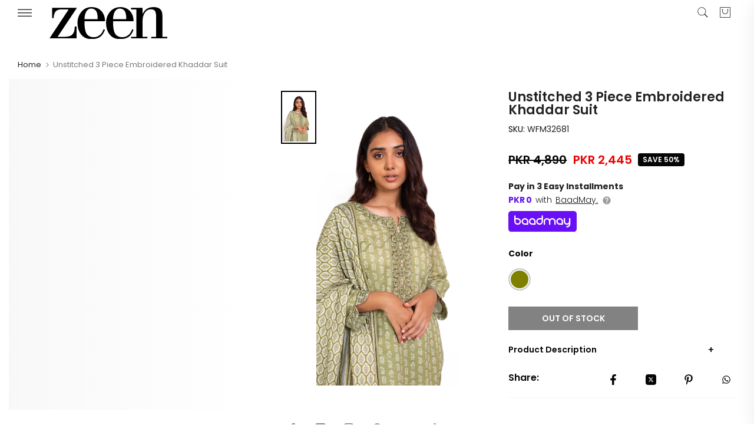

--- FILE ---
content_type: text/javascript; charset=utf-8
request_url: https://zeenwoman.com/products/unstitched-3-piece-embroidered-khaddar-suit-wfm32681-olive.js
body_size: -67
content:
{"id":7134113955980,"title":"Unstitched 3 Piece Embroidered Khaddar Suit","handle":"unstitched-3-piece-embroidered-khaddar-suit-wfm32681-olive","description":"\u003cp\u003e2.5 Meters Printed Khaddar Shirt with Embroidered Neckline, 2.5 Meters Printed Khaddar Dupatta, 2 Meters Dyed Khaddar Bottom\u003c\/p\u003e\u003cp\u003e\u003cstrong\u003eFit n Finish:\u003c\/strong\u003e\u003c\/p\u003eFabric: Khaddar\u003cbr\u003eColor: Olive","published_at":"2022-12-17T00:25:18+05:00","created_at":"2022-09-26T12:18:00+05:00","vendor":"Unstitched","type":"Winter 2022","tags":["2022","3 Piece","Embroidered","Full Suit","Khaddar","Olive","Sale","Unstitched","WFM32681","WFM32681-SimplifiedSizeChart","Winter"],"price":244500,"price_min":244500,"price_max":244500,"available":false,"price_varies":false,"compare_at_price":489000,"compare_at_price_min":489000,"compare_at_price_max":489000,"compare_at_price_varies":false,"variants":[{"id":40950712959116,"title":"Olive \/ Khaddar","option1":"Olive","option2":"Khaddar","option3":null,"sku":"WFM32681","requires_shipping":true,"taxable":true,"featured_image":null,"available":false,"name":"Unstitched 3 Piece Embroidered Khaddar Suit - Olive \/ Khaddar","public_title":"Olive \/ Khaddar","options":["Olive","Khaddar"],"price":244500,"weight":1000,"compare_at_price":489000,"inventory_management":"shopify","barcode":"0857279","quantity_rule":{"min":1,"max":null,"increment":1},"quantity_price_breaks":[],"requires_selling_plan":false,"selling_plan_allocations":[]}],"images":["\/\/cdn.shopify.com\/s\/files\/1\/0320\/4405\/6716\/products\/IMG_8884.jpg?v=1668495951"],"featured_image":"\/\/cdn.shopify.com\/s\/files\/1\/0320\/4405\/6716\/products\/IMG_8884.jpg?v=1668495951","options":[{"name":"Color","position":1,"values":["Olive"]},{"name":"Fabric","position":2,"values":["Khaddar"]}],"url":"\/products\/unstitched-3-piece-embroidered-khaddar-suit-wfm32681-olive","media":[{"alt":null,"id":23318914465932,"position":1,"preview_image":{"aspect_ratio":0.667,"height":2700,"width":1800,"src":"https:\/\/cdn.shopify.com\/s\/files\/1\/0320\/4405\/6716\/products\/IMG_8884.jpg?v=1668495951"},"aspect_ratio":0.667,"height":2700,"media_type":"image","src":"https:\/\/cdn.shopify.com\/s\/files\/1\/0320\/4405\/6716\/products\/IMG_8884.jpg?v=1668495951","width":1800}],"requires_selling_plan":false,"selling_plan_groups":[]}